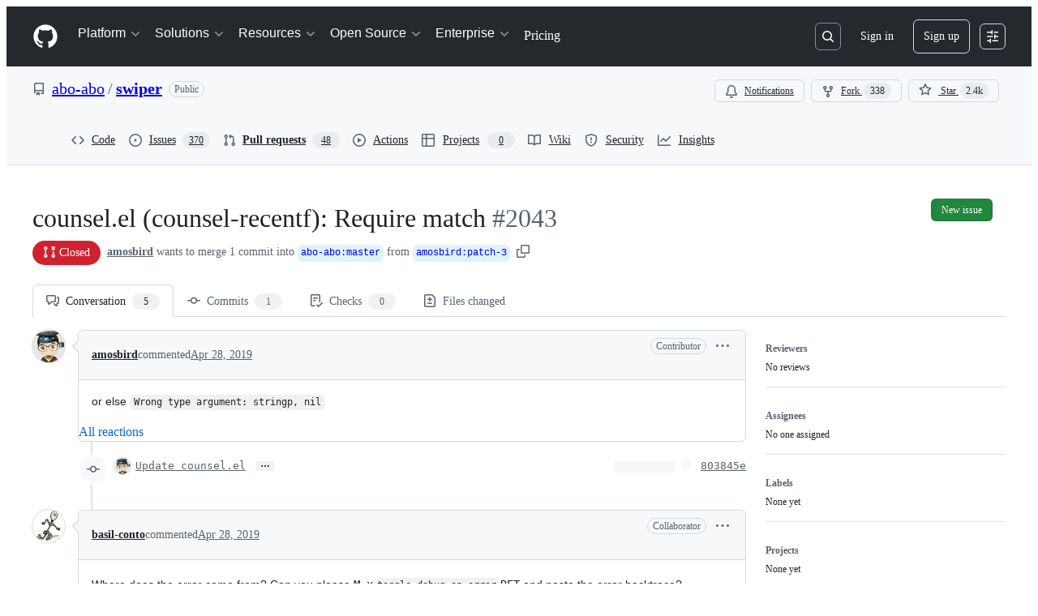

--- FILE ---
content_type: application/javascript
request_url: https://github.githubassets.com/assets/27005-28056f10439e.js
body_size: 12272
content:
(globalThis.webpackChunk_github_ui_github_ui=globalThis.webpackChunk_github_ui_github_ui||[]).push([[27005],{1932:(e,t,r)=>{"use strict";r.d(t,{jM:()=>H});var n,i=Symbol.for("immer-nothing"),a=Symbol.for("immer-draftable"),o=Symbol.for("immer-state");function s(e){throw Error(`[Immer] minified error nr: ${e}. Full error at: https://bit.ly/3cXEKWf`)}var l=Object.getPrototypeOf;function u(e){return!!e&&!!e[o]}function c(e){return!!e&&(f(e)||Array.isArray(e)||!!e[a]||!!e.constructor?.[a]||g(e)||y(e))}var d=Object.prototype.constructor.toString();function f(e){if(!e||"object"!=typeof e)return!1;let t=l(e);if(null===t)return!0;let r=Object.hasOwnProperty.call(t,"constructor")&&t.constructor;return r===Object||"function"==typeof r&&Function.toString.call(r)===d}function p(e,t){0===h(e)?Reflect.ownKeys(e).forEach(r=>{t(r,e[r],e)}):e.forEach((r,n)=>t(n,r,e))}function h(e){let t=e[o];return t?t.type_:Array.isArray(e)?1:g(e)?2:3*!!y(e)}function m(e,t){return 2===h(e)?e.has(t):Object.prototype.hasOwnProperty.call(e,t)}function _(e,t,r){let n=h(e);2===n?e.set(t,r):3===n?e.add(r):e[t]=r}function g(e){return e instanceof Map}function y(e){return e instanceof Set}function b(e){return e.copy_||e.base_}function v(e,t){if(g(e))return new Map(e);if(y(e))return new Set(e);if(Array.isArray(e))return Array.prototype.slice.call(e);let r=f(e);if(!0!==t&&("class_only"!==t||r)){let t=l(e);return null!==t&&r?{...e}:Object.assign(Object.create(t),e)}{let t=Object.getOwnPropertyDescriptors(e);delete t[o];let r=Reflect.ownKeys(t);for(let n=0;n<r.length;n++){let i=r[n],a=t[i];!1===a.writable&&(a.writable=!0,a.configurable=!0),(a.get||a.set)&&(t[i]={configurable:!0,writable:!0,enumerable:a.enumerable,value:e[i]})}return Object.create(l(e),t)}}function w(e,t=!1){return x(e)||u(e)||!c(e)||(h(e)>1&&(e.set=e.add=e.clear=e.delete=$),Object.freeze(e),t&&Object.entries(e).forEach(([e,t])=>w(t,!0))),e}function $(){s(2)}function x(e){return Object.isFrozen(e)}var S={};function C(e){let t=S[e];return t||s(0,e),t}function N(e,t){t&&(C("Patches"),e.patches_=[],e.inversePatches_=[],e.patchListener_=t)}function z(e){P(e),e.drafts_.forEach(O),e.drafts_=null}function P(e){e===n&&(n=e.parent_)}function E(e){return n={drafts_:[],parent_:n,immer_:e,canAutoFreeze_:!0,unfinalizedDrafts_:0}}function O(e){let t=e[o];0===t.type_||1===t.type_?t.revoke_():t.revoked_=!0}function k(e,t){t.unfinalizedDrafts_=t.drafts_.length;let r=t.drafts_[0];return void 0!==e&&e!==r?(r[o].modified_&&(z(t),s(4)),c(e)&&(e=j(t,e),t.parent_||A(t,e)),t.patches_&&C("Patches").generateReplacementPatches_(r[o].base_,e,t.patches_,t.inversePatches_)):e=j(t,r,[]),z(t),t.patches_&&t.patchListener_(t.patches_,t.inversePatches_),e!==i?e:void 0}function j(e,t,r){if(x(t))return t;let n=t[o];if(!n)return p(t,(i,a)=>T(e,n,t,i,a,r)),t;if(n.scope_!==e)return t;if(!n.modified_)return A(e,n.base_,!0),n.base_;if(!n.finalized_){n.finalized_=!0,n.scope_.unfinalizedDrafts_--;let t=n.copy_,i=t,a=!1;3===n.type_&&(i=new Set(t),t.clear(),a=!0),p(i,(i,o)=>T(e,n,t,i,o,r,a)),A(e,t,!1),r&&e.patches_&&C("Patches").generatePatches_(n,r,e.patches_,e.inversePatches_)}return n.copy_}function T(e,t,r,n,i,a,o){if(u(i)){let o=j(e,i,a&&t&&3!==t.type_&&!m(t.assigned_,n)?a.concat(n):void 0);if(_(r,n,o),!u(o))return;e.canAutoFreeze_=!1}else o&&r.add(i);if(c(i)&&!x(i)){if(!e.immer_.autoFreeze_&&e.unfinalizedDrafts_<1)return;j(e,i),(!t||!t.scope_.parent_)&&"symbol"!=typeof n&&Object.prototype.propertyIsEnumerable.call(r,n)&&A(e,i)}}function A(e,t,r=!1){!e.parent_&&e.immer_.autoFreeze_&&e.canAutoFreeze_&&w(t,r)}var M={get(e,t){if(t===o)return e;let r=b(e);if(!m(r,t)){var n;let i;return n=e,(i=L(r,t))?"value"in i?i.value:i.get?.call(n.draft_):void 0}let i=r[t];return e.finalized_||!c(i)?i:i===R(e.base_,t)?(F(e),e.copy_[t]=U(i,e)):i},has:(e,t)=>t in b(e),ownKeys:e=>Reflect.ownKeys(b(e)),set(e,t,r){let n=L(b(e),t);if(n?.set)return n.set.call(e.draft_,r),!0;if(!e.modified_){let n=R(b(e),t),i=n?.[o];if(i&&i.base_===r)return e.copy_[t]=r,e.assigned_[t]=!1,!0;if((r===n?0!==r||1/r==1/n:r!=r&&n!=n)&&(void 0!==r||m(e.base_,t)))return!0;F(e),I(e)}return!!(e.copy_[t]===r&&(void 0!==r||t in e.copy_)||Number.isNaN(r)&&Number.isNaN(e.copy_[t]))||(e.copy_[t]=r,e.assigned_[t]=!0,!0)},deleteProperty:(e,t)=>(void 0!==R(e.base_,t)||t in e.base_?(e.assigned_[t]=!1,F(e),I(e)):delete e.assigned_[t],e.copy_&&delete e.copy_[t],!0),getOwnPropertyDescriptor(e,t){let r=b(e),n=Reflect.getOwnPropertyDescriptor(r,t);return n?{writable:!0,configurable:1!==e.type_||"length"!==t,enumerable:n.enumerable,value:r[t]}:n},defineProperty(){s(11)},getPrototypeOf:e=>l(e.base_),setPrototypeOf(){s(12)}},D={};function R(e,t){let r=e[o];return(r?b(r):e)[t]}function L(e,t){if(!(t in e))return;let r=l(e);for(;r;){let e=Object.getOwnPropertyDescriptor(r,t);if(e)return e;r=l(r)}}function I(e){!e.modified_&&(e.modified_=!0,e.parent_&&I(e.parent_))}function F(e){e.copy_||(e.copy_=v(e.base_,e.scope_.immer_.useStrictShallowCopy_))}function U(e,t){let r=g(e)?C("MapSet").proxyMap_(e,t):y(e)?C("MapSet").proxySet_(e,t):function(e,t){let r=Array.isArray(e),i={type_:+!!r,scope_:t?t.scope_:n,modified_:!1,finalized_:!1,assigned_:{},parent_:t,base_:e,draft_:null,copy_:null,revoke_:null,isManual_:!1},a=i,o=M;r&&(a=[i],o=D);let{revoke:s,proxy:l}=Proxy.revocable(a,o);return i.draft_=l,i.revoke_=s,l}(e,t);return(t?t.scope_:n).drafts_.push(r),r}p(M,(e,t)=>{D[e]=function(){return arguments[0]=arguments[0][0],t.apply(this,arguments)}}),D.deleteProperty=function(e,t){return D.set.call(this,e,t,void 0)},D.set=function(e,t,r){return M.set.call(this,e[0],t,r,e[0])};var q=new class{constructor(e){this.autoFreeze_=!0,this.useStrictShallowCopy_=!1,this.produce=(e,t,r)=>{let n;if("function"==typeof e&&"function"!=typeof t){let r=t;t=e;let n=this;return function(e=r,...i){return n.produce(e,e=>t.call(this,e,...i))}}if("function"!=typeof t&&s(6),void 0!==r&&"function"!=typeof r&&s(7),c(e)){let i=E(this),a=U(e,void 0),o=!0;try{n=t(a),o=!1}finally{o?z(i):P(i)}return N(i,r),k(n,i)}if(e&&"object"==typeof e)s(1,e);else{if(void 0===(n=t(e))&&(n=e),n===i&&(n=void 0),this.autoFreeze_&&w(n,!0),r){let t=[],i=[];C("Patches").generateReplacementPatches_(e,n,t,i),r(t,i)}return n}},this.produceWithPatches=(e,t)=>{let r,n;return"function"==typeof e?(t,...r)=>this.produceWithPatches(t,t=>e(t,...r)):[this.produce(e,t,(e,t)=>{r=e,n=t}),r,n]},"boolean"==typeof e?.autoFreeze&&this.setAutoFreeze(e.autoFreeze),"boolean"==typeof e?.useStrictShallowCopy&&this.setUseStrictShallowCopy(e.useStrictShallowCopy)}createDraft(e){var t;c(e)||s(8),u(e)&&(u(t=e)||s(10,t),e=function e(t){let r;if(!c(t)||x(t))return t;let n=t[o];if(n){if(!n.modified_)return n.base_;n.finalized_=!0,r=v(t,n.scope_.immer_.useStrictShallowCopy_)}else r=v(t,!0);return p(r,(t,n)=>{_(r,t,e(n))}),n&&(n.finalized_=!1),r}(t));let r=E(this),n=U(e,void 0);return n[o].isManual_=!0,P(r),n}finishDraft(e,t){let r=e&&e[o];r&&r.isManual_||s(9);let{scope_:n}=r;return N(n,t),k(void 0,n)}setAutoFreeze(e){this.autoFreeze_=e}setUseStrictShallowCopy(e){this.useStrictShallowCopy_=e}applyPatches(e,t){let r;for(r=t.length-1;r>=0;r--){let n=t[r];if(0===n.path.length&&"replace"===n.op){e=n.value;break}}r>-1&&(t=t.slice(r+1));let n=C("Patches").applyPatches_;return u(e)?n(e,t):this.produce(e,e=>n(e,t))}},H=q.produce;q.produceWithPatches.bind(q),q.setAutoFreeze.bind(q),q.setUseStrictShallowCopy.bind(q),q.applyPatches.bind(q),q.createDraft.bind(q),q.finishDraft.bind(q)},8255:(e,t,r)=>{"use strict";r.d(t,{z:()=>a});var n=r(1651),i=r(58959),a=class extends n.${constructor(e,t){super(e,t)}bindMethods(){super.bindMethods(),this.fetchNextPage=this.fetchNextPage.bind(this),this.fetchPreviousPage=this.fetchPreviousPage.bind(this)}setOptions(e){super.setOptions({...e,behavior:(0,i.PL)()})}getOptimisticResult(e){return e.behavior=(0,i.PL)(),super.getOptimisticResult(e)}fetchNextPage(e){return this.fetch({...e,meta:{fetchMore:{direction:"forward"}}})}fetchPreviousPage(e){return this.fetch({...e,meta:{fetchMore:{direction:"backward"}}})}createResult(e,t){let{state:r}=e,n=super.createResult(e,t),{isFetching:a,isRefetching:o,isError:s,isRefetchError:l}=n,u=r.fetchMeta?.fetchMore?.direction,c=s&&"forward"===u,d=a&&"forward"===u,f=s&&"backward"===u,p=a&&"backward"===u;return{...n,fetchNextPage:this.fetchNextPage,fetchPreviousPage:this.fetchPreviousPage,hasNextPage:(0,i.rB)(t,r.data),hasPreviousPage:(0,i.RQ)(t,r.data),isFetchNextPageError:c,isFetchingNextPage:d,isFetchPreviousPageError:f,isFetchingPreviousPage:p,isRefetchError:l&&!c&&!f,isRefetching:o&&!d&&!p}}}},9802:(e,t,r)=>{"use strict";r.d(t,{e:()=>i});var n=r(83592);function i(e){return(0,n.s)(e,Date.now())}},15610:(e,t,r)=>{"use strict";r.d(t,{U:()=>o});var n=r(8255),i=r(15985),a=r(60791);function o(e,t){return(0,i.t)({...e,enabled:!0,suspense:!0,throwOnError:a.R3},n.z,t)}},34052:(e,t,r)=>{"use strict";var n=r(9963),i=r(41241),a=r(90007).loadQuery,o=r(13635),s=r(50456),l=r(40121),u=r(7360),c=r(73720),d=r(42695),f=r(15940),p=r(39420),h=r(6505),m=r(71517),_=r(7058),g=r(53386),y=r(91529),b=r(69487);e.exports={ConnectionHandler:b.ConnectionHandler,applyOptimisticMutation:b.applyOptimisticMutation,commitLocalUpdate:b.commitLocalUpdate,commitMutation:b.commitMutation,graphql:b.graphql,readInlineData:b.readInlineData,requestSubscription:b.requestSubscription,EntryPointContainer:n,RelayEnvironmentProvider:s,ProfilerContext:o,fetchQuery:b.fetchQuery,loadQuery:a,loadEntryPoint:i,useFragment:u,useLazyLoadQuery:c,useEntryPointLoader:l,useQueryLoader:h,useMutation:d,usePaginationFragment:f,usePreloadedQuery:p,useRefetchableFragment:m,useRelayEnvironment:_,useSubscribeToInvalidationState:g,useSubscription:y}},34784:(e,t,r)=>{e.exports=r(34052)},47990:(e,t,r)=>{"use strict";function n(e,t,r){return Math.min(Math.max(e,r),t)}r.d(t,{BT:()=>m,Du:()=>i});let ColorError=class ColorError extends Error{constructor(e){super(`Failed to parse color: "${e}"`)}};function i(e){if("string"!=typeof e)throw new ColorError(e);if("transparent"===e.trim().toLowerCase())return[0,0,0,0];let t=e.trim();t=f.test(e)?function(e){let t=o[function(e){let t=5381,r=e.length;for(;r;)t=33*t^e.charCodeAt(--r);return(t>>>0)%2341}(e.toLowerCase().trim())];if(!t)throw new ColorError(e);return`#${t}`}(e):e;let r=l.exec(t);if(r){let e=Array.from(r).slice(1);return[...e.slice(0,3).map(e=>parseInt(s(e,2),16)),parseInt(s(e[3]||"f",2),16)/255]}let i=u.exec(t);if(i){let e=Array.from(i).slice(1);return[...e.slice(0,3).map(e=>parseInt(e,16)),parseInt(e[3]||"ff",16)/255]}let a=c.exec(t);if(a){let e=Array.from(a).slice(1);return[...e.slice(0,3).map(e=>parseInt(e,10)),parseFloat(e[3]||"1")]}let p=d.exec(t);if(p){let[t,r,i,a]=Array.from(p).slice(1).map(parseFloat);if(n(0,100,r)!==r||n(0,100,i)!==i)throw new ColorError(e);return[...h(t,r,i),Number.isNaN(a)?1:a]}throw new ColorError(e)}let a=e=>parseInt(e.replace(/_/g,""),36),o="1q29ehhb 1n09sgk7 1kl1ekf_ _yl4zsno 16z9eiv3 1p29lhp8 _bd9zg04 17u0____ _iw9zhe5 _to73___ _r45e31e _7l6g016 _jh8ouiv _zn3qba8 1jy4zshs 11u87k0u 1ro9yvyo 1aj3xael 1gz9zjz0 _3w8l4xo 1bf1ekf_ _ke3v___ _4rrkb__ 13j776yz _646mbhl _nrjr4__ _le6mbhl 1n37ehkb _m75f91n _qj3bzfz 1939yygw 11i5z6x8 _1k5f8xs 1509441m 15t5lwgf _ae2th1n _tg1ugcv 1lp1ugcv 16e14up_ _h55rw7n _ny9yavn _7a11xb_ 1ih442g9 _pv442g9 1mv16xof 14e6y7tu 1oo9zkds 17d1cisi _4v9y70f _y98m8kc 1019pq0v 12o9zda8 _348j4f4 1et50i2o _8epa8__ _ts6senj 1o350i2o 1mi9eiuo 1259yrp0 1ln80gnw _632xcoy 1cn9zldc _f29edu4 1n490c8q _9f9ziet 1b94vk74 _m49zkct 1kz6s73a 1eu9dtog _q58s1rz 1dy9sjiq __u89jo3 _aj5nkwg _ld89jo3 13h9z6wx _qa9z2ii _l119xgq _bs5arju 1hj4nwk9 1qt4nwk9 1ge6wau6 14j9zlcw 11p1edc_ _ms1zcxe _439shk6 _jt9y70f _754zsow 1la40eju _oq5p___ _x279qkz 1fa5r3rv _yd2d9ip _424tcku _8y1di2_ _zi2uabw _yy7rn9h 12yz980_ __39ljp6 1b59zg0x _n39zfzp 1fy9zest _b33k___ _hp9wq92 1il50hz4 _io472ub _lj9z3eo 19z9ykg0 _8t8iu3a 12b9bl4a 1ak5yw0o _896v4ku _tb8k8lv _s59zi6t _c09ze0p 1lg80oqn 1id9z8wb _238nba5 1kq6wgdi _154zssg _tn3zk49 _da9y6tc 1sg7cv4f _r12jvtt 1gq5fmkz 1cs9rvci _lp9jn1c _xw1tdnb 13f9zje6 16f6973h _vo7ir40 _bt5arjf _rc45e4t _hr4e100 10v4e100 _hc9zke2 _w91egv_ _sj2r1kk 13c87yx8 _vqpds__ _ni8ggk8 _tj9yqfb 1ia2j4r4 _7x9b10u 1fc9ld4j 1eq9zldr _5j9lhpx _ez9zl6o _md61fzm".split(" ").reduce((e,t)=>{let r=a(t.substring(0,3)),n=a(t.substring(3)).toString(16),i="";for(let e=0;e<6-n.length;e++)i+="0";return e[r]=`${i}${n}`,e},{}),s=(e,t)=>Array.from(Array(t)).map(()=>e).join(""),l=RegExp(`^#${s("([a-f0-9])",3)}([a-f0-9])?$`,"i"),u=RegExp(`^#${s("([a-f0-9]{2})",3)}([a-f0-9]{2})?$`,"i"),c=RegExp(`^rgba?\\(\\s*(\\d+)\\s*${s(",\\s*(\\d+)\\s*",2)}(?:,\\s*([\\d.]+))?\\s*\\)$`,"i"),d=/^hsla?\(\s*([\d.]+)\s*,\s*([\d.]+)%\s*,\s*([\d.]+)%(?:\s*,\s*([\d.]+))?\s*\)$/i,f=/^[a-z]+$/i,p=e=>Math.round(255*e),h=(e,t,r)=>{let n=r/100;if(0===t)return[n,n,n].map(p);let i=(e%360+360)%360/60,a=t/100*(1-Math.abs(2*n-1)),o=a*(1-Math.abs(i%2-1)),s=0,l=0,u=0;i>=0&&i<1?(s=a,l=o):i>=1&&i<2?(s=o,l=a):i>=2&&i<3?(l=a,u=o):i>=3&&i<4?(l=o,u=a):i>=4&&i<5?(s=o,u=a):i>=5&&i<6&&(s=a,u=o);let c=n-a/2;return[s+c,l+c,u+c].map(p)};function m(e){let[t,r,n,a]=i(e).map((e,t)=>3===t?e:e/255),o=Math.max(t,r,n),s=Math.min(t,r,n),l=(o+s)/2;if(o===s)return[0,0,l,a];let u=o-s;return[60*(t===o?(r-n)/u+6*(r<n):r===o?(n-t)/u+2:(t-r)/u+4),l>.5?u/(2-o-s):u/(o+s),l,a]}},55127:function(e){e.exports=function(){var e=[],t=[],r={},n={},i={};function a(e){return"string"==typeof e?RegExp("^"+e+"$","i"):e}function o(e,t){return e===t?t:e===e.toLowerCase()?t.toLowerCase():e===e.toUpperCase()?t.toUpperCase():e[0]===e[0].toUpperCase()?t.charAt(0).toUpperCase()+t.substr(1).toLowerCase():t.toLowerCase()}function s(e,t,n){if(!e.length||r.hasOwnProperty(e))return t;for(var i=n.length;i--;){var a=n[i];if(a[0].test(t))return function(e,t){return e.replace(t[0],function(r,n){var i,a,s=(i=t[1],a=arguments,i.replace(/\$(\d{1,2})/g,function(e,t){return a[t]||""}));return""===r?o(e[n-1],s):o(r,s)})}(t,a)}return t}function l(e,t,r){return function(n){var i=n.toLowerCase();return t.hasOwnProperty(i)?o(n,i):e.hasOwnProperty(i)?o(n,e[i]):s(i,n,r)}}function u(e,t,r,n){return function(n){var i=n.toLowerCase();return!!t.hasOwnProperty(i)||!e.hasOwnProperty(i)&&s(i,i,r)===i}}function c(e,t,r){var n=1===t?c.singular(e):c.plural(e);return(r?t+" ":"")+n}return c.plural=l(i,n,e),c.isPlural=u(i,n,e),c.singular=l(n,i,t),c.isSingular=u(n,i,t),c.addPluralRule=function(t,r){e.push([a(t),r])},c.addSingularRule=function(e,r){t.push([a(e),r])},c.addUncountableRule=function(e){if("string"==typeof e){r[e.toLowerCase()]=!0;return}c.addPluralRule(e,"$0"),c.addSingularRule(e,"$0")},c.addIrregularRule=function(e,t){t=t.toLowerCase(),i[e=e.toLowerCase()]=t,n[t]=e},[["I","we"],["me","us"],["he","they"],["she","they"],["them","them"],["myself","ourselves"],["yourself","yourselves"],["itself","themselves"],["herself","themselves"],["himself","themselves"],["themself","themselves"],["is","are"],["was","were"],["has","have"],["this","these"],["that","those"],["echo","echoes"],["dingo","dingoes"],["volcano","volcanoes"],["tornado","tornadoes"],["torpedo","torpedoes"],["genus","genera"],["viscus","viscera"],["stigma","stigmata"],["stoma","stomata"],["dogma","dogmata"],["lemma","lemmata"],["schema","schemata"],["anathema","anathemata"],["ox","oxen"],["axe","axes"],["die","dice"],["yes","yeses"],["foot","feet"],["eave","eaves"],["goose","geese"],["tooth","teeth"],["quiz","quizzes"],["human","humans"],["proof","proofs"],["carve","carves"],["valve","valves"],["looey","looies"],["thief","thieves"],["groove","grooves"],["pickaxe","pickaxes"],["passerby","passersby"]].forEach(function(e){return c.addIrregularRule(e[0],e[1])}),[[/s?$/i,"s"],[/[^\u0000-\u007F]$/i,"$0"],[/([^aeiou]ese)$/i,"$1"],[/(ax|test)is$/i,"$1es"],[/(alias|[^aou]us|t[lm]as|gas|ris)$/i,"$1es"],[/(e[mn]u)s?$/i,"$1s"],[/([^l]ias|[aeiou]las|[ejzr]as|[iu]am)$/i,"$1"],[/(alumn|syllab|vir|radi|nucle|fung|cact|stimul|termin|bacill|foc|uter|loc|strat)(?:us|i)$/i,"$1i"],[/(alumn|alg|vertebr)(?:a|ae)$/i,"$1ae"],[/(seraph|cherub)(?:im)?$/i,"$1im"],[/(her|at|gr)o$/i,"$1oes"],[/(agend|addend|millenni|dat|extrem|bacteri|desiderat|strat|candelabr|errat|ov|symposi|curricul|automat|quor)(?:a|um)$/i,"$1a"],[/(apheli|hyperbat|periheli|asyndet|noumen|phenomen|criteri|organ|prolegomen|hedr|automat)(?:a|on)$/i,"$1a"],[/sis$/i,"ses"],[/(?:(kni|wi|li)fe|(ar|l|ea|eo|oa|hoo)f)$/i,"$1$2ves"],[/([^aeiouy]|qu)y$/i,"$1ies"],[/([^ch][ieo][ln])ey$/i,"$1ies"],[/(x|ch|ss|sh|zz)$/i,"$1es"],[/(matr|cod|mur|sil|vert|ind|append)(?:ix|ex)$/i,"$1ices"],[/\b((?:tit)?m|l)(?:ice|ouse)$/i,"$1ice"],[/(pe)(?:rson|ople)$/i,"$1ople"],[/(child)(?:ren)?$/i,"$1ren"],[/eaux$/i,"$0"],[/m[ae]n$/i,"men"],["thou","you"]].forEach(function(e){return c.addPluralRule(e[0],e[1])}),[[/s$/i,""],[/(ss)$/i,"$1"],[/(wi|kni|(?:after|half|high|low|mid|non|night|[^\w]|^)li)ves$/i,"$1fe"],[/(ar|(?:wo|[ae])l|[eo][ao])ves$/i,"$1f"],[/ies$/i,"y"],[/\b([pl]|zomb|(?:neck|cross)?t|coll|faer|food|gen|goon|group|lass|talk|goal|cut)ies$/i,"$1ie"],[/\b(mon|smil)ies$/i,"$1ey"],[/\b((?:tit)?m|l)ice$/i,"$1ouse"],[/(seraph|cherub)im$/i,"$1"],[/(x|ch|ss|sh|zz|tto|go|cho|alias|[^aou]us|t[lm]as|gas|(?:her|at|gr)o|[aeiou]ris)(?:es)?$/i,"$1"],[/(analy|diagno|parenthe|progno|synop|the|empha|cri|ne)(?:sis|ses)$/i,"$1sis"],[/(movie|twelve|abuse|e[mn]u)s$/i,"$1"],[/(test)(?:is|es)$/i,"$1is"],[/(alumn|syllab|vir|radi|nucle|fung|cact|stimul|termin|bacill|foc|uter|loc|strat)(?:us|i)$/i,"$1us"],[/(agend|addend|millenni|dat|extrem|bacteri|desiderat|strat|candelabr|errat|ov|symposi|curricul|quor)a$/i,"$1um"],[/(apheli|hyperbat|periheli|asyndet|noumen|phenomen|criteri|organ|prolegomen|hedr|automat)a$/i,"$1on"],[/(alumn|alg|vertebr)ae$/i,"$1a"],[/(cod|mur|sil|vert|ind)ices$/i,"$1ex"],[/(matr|append)ices$/i,"$1ix"],[/(pe)(rson|ople)$/i,"$1rson"],[/(child)ren$/i,"$1"],[/(eau)x?$/i,"$1"],[/men$/i,"man"]].forEach(function(e){return c.addSingularRule(e[0],e[1])}),["adulthood","advice","agenda","aid","aircraft","alcohol","ammo","analytics","anime","athletics","audio","bison","blood","bream","buffalo","butter","carp","cash","chassis","chess","clothing","cod","commerce","cooperation","corps","debris","diabetes","digestion","elk","energy","equipment","excretion","expertise","firmware","flounder","fun","gallows","garbage","graffiti","hardware","headquarters","health","herpes","highjinks","homework","housework","information","jeans","justice","kudos","labour","literature","machinery","mackerel","mail","media","mews","moose","music","mud","manga","news","only","personnel","pike","plankton","pliers","police","pollution","premises","rain","research","rice","salmon","scissors","series","sewage","shambles","shrimp","software","species","staff","swine","tennis","traffic","transportation","trout","tuna","wealth","welfare","whiting","wildebeest","wildlife","you",/pok[e\xe9]mon$/i,/[^aeiou]ese$/i,/deer$/i,/fish$/i,/measles$/i,/o[iu]s$/i,/pox$/i,/sheep$/i].forEach(c.addUncountableRule),c}()},59914:(e,t,r)=>{"use strict";r.d(t,{k:()=>a});var n=r(96540),i=r(70466);function a(e){let t=n.useRef(void 0);return r=>{let n=e(r);return(0,i.x)(t.current,n)?t.current:t.current=n}}},65510:(e,t,r)=>{"use strict";r.d(t,{U:()=>o});var n=r(1651),i=r(15985),a=r(60791);function o(e,t){return(0,i.t)({...e,enabled:!0,suspense:!0,throwOnError:a.R3,placeholderData:void 0},n.$,t)}},66661:(e,t,r)=>{"use strict";function n(e){let t=e.parentNode;if(null===t||!(t instanceof HTMLElement))throw Error();let r=0;t instanceof HTMLOListElement&&1!==t.start&&(r=t.start-1);let n=t.children;for(let t=0;t<n.length;++t)if(n[t]===e)return r+t;return r}r.d(t,{P:()=>Quote,g:()=>MarkdownQuote});let i=0;function a(e){return e.replace(/&/g,"&amp;").replace(/'/g,"&apos;").replace(/"/g,"&quot;").replace(/</g,"&lt;").replace(/>/g,"&gt;")}let o={INPUT:e=>e instanceof HTMLInputElement&&e.checked?"[x] ":"[ ] ",CODE(e){let t=e.textContent||"";return e.parentNode&&"PRE"===e.parentNode.nodeName?(e.textContent=`\`\`\`
${t.replace(/\n+$/,"")}
\`\`\`

`,e):t.indexOf("`")>=0?`\`\` ${t} \`\``:`\`${t}\``},P(e){let t=document.createElement("p");return t.textContent=(e.textContent||"").replace(/<(\/?)(pre|strong|weak|em)>/g,"\\<$1$2\\>"),t},STRONG:e=>`**${e.textContent||""}**`,EM:e=>`_${e.textContent||""}_`,DEL:e=>`~${e.textContent||""}~`,BLOCKQUOTE(e){let t=(e.textContent||"").trim().replace(/^/gm,"> "),r=document.createElement("pre");return r.textContent=`${t}

`,r},A(e){let t=e.textContent||"",r=e.getAttribute("href");return/^https?:/.test(t)&&t===r?t:r?`[${t}](${r})`:t},IMG(e){let t=e.getAttribute("alt")||"",r=e.getAttribute("src");if(!r)throw Error();let n=e.hasAttribute("width")?` width="${a(e.getAttribute("width")||"")}"`:"",i=e.hasAttribute("height")?` height="${a(e.getAttribute("height")||"")}"`:"";return n||i?`<img alt="${a(t)}"${n}${i} src="${a(r)}">`:`![${t}](${r})`},LI(e){let t,r,a=e.parentNode;if(!a)throw Error();let o="";if(t=e.childNodes[0],r=e.childNodes[1],!t||!(e.childNodes.length<3)||"OL"!==t.nodeName&&"UL"!==t.nodeName||r&&(r.nodeType!==Node.TEXT_NODE||(r.textContent||"").trim()))if("OL"===a.nodeName)if(i>0&&!a.previousSibling){let t=n(e)+i+1;o=`${t}\\. `}else o=`${n(e)+1}. `;else o="* ";let s=o.replace(/\S/g," "),l=(e.textContent||"").trim().replace(/^/gm,s),u=document.createElement("pre");return u.textContent=l.replace(s,o),u},OL(e){let t=document.createElement("li");return t.appendChild(document.createElement("br")),e.append(t),e},H1(e){let t=parseInt(e.nodeName.slice(1));return e.prepend(`${Array(t+1).join("#")} `),e},UL:e=>e};o.UL=o.OL;for(let e=2;e<=6;++e)o[`H${e}`]=o.H1;let Quote=class Quote{constructor(){this.selection=window.getSelection(),this.processSelectionText=e=>e}closest(e){let t=this.range.startContainer,r=t instanceof Element?t:t.parentElement;return r?r.closest(e):null}get active(){var e;return((null==(e=this.selection)?void 0:e.rangeCount)||0)>0}get range(){var e;return(null==(e=this.selection)?void 0:e.rangeCount)?this.selection.getRangeAt(0):new Range}set range(e){var t,r;null==(t=this.selection)||t.removeAllRanges(),null==(r=this.selection)||r.addRange(e)}set processSelectionTextFn(e){this.processSelectionText=e}get selectionText(){var e;return this.processSelectionText((null==(e=this.selection)?void 0:e.toString().trim())||"")}get quotedText(){return`> ${this.selectionText.replace(/\n/g,`
> `)}

`}select(e){this.selection&&(this.selection.removeAllRanges(),this.selection.selectAllChildren(e))}insert(e){e.value?e.value=`${e.value}

${this.quotedText}`:e.value=this.quotedText,e.dispatchEvent(new CustomEvent("change",{bubbles:!0,cancelable:!1})),e.focus(),e.selectionStart=e.value.length,e.scrollTop=e.scrollHeight}};let MarkdownQuote=class MarkdownQuote extends Quote{constructor(e="",t){super(),this.scopeSelector=e,this.callback=t}get selectionText(){var e,t;if(!this.selection)return"";let r=function(e,t){let r=e.startContainer;if(!r||!r.parentNode||!(r.parentNode instanceof HTMLElement))throw Error("the range must start within an HTMLElement");let a=r.parentNode,o=e.cloneContents();if(t){let e=o.querySelector(t);e&&(o=document.createDocumentFragment()).appendChild(e)}i=0;let s=a.closest("li");if(a.closest("pre")){let e=document.createElement("pre");e.appendChild(o),(o=document.createDocumentFragment()).appendChild(e)}else if(s&&s.parentNode&&("OL"===s.parentNode.nodeName&&(i=n(s)),!o.querySelector("li"))){let e=document.createElement("li");if(!s.parentNode)throw Error();let t=document.createElement(s.parentNode.nodeName);e.appendChild(o),t.appendChild(e),(o=document.createDocumentFragment()).appendChild(t)}return o}(this.range,null!=(e=this.scopeSelector)?e:"");null==(t=this.callback)||t.call(this,r);let a=document.createNodeIterator(r,NodeFilter.SHOW_ELEMENT,{acceptNode:e=>e.nodeName in o&&!function(e){if(e instanceof HTMLAnchorElement&&1===e.childNodes.length){let t=e.childNodes[0];if(t instanceof HTMLImageElement)return t.src===e.href}return!1}(e)&&("IMG"===e.nodeName||null!=e.firstChild||"INPUT"===e.nodeName&&e instanceof HTMLInputElement&&"checkbox"===e.type)?NodeFilter.FILTER_ACCEPT:NodeFilter.FILTER_SKIP}),s=[],l=a.nextNode();for(;l;)l instanceof HTMLElement&&s.push(l),l=a.nextNode();for(let e of(s.reverse(),s))e.replaceWith(o[e.nodeName](e));let u=document.body;if(!u)return"";let c=document.createElement("div");c.appendChild(r),c.style.cssText="position:absolute;left:-9999px;",u.appendChild(c);let d="";try{let e=document.createRange();e.selectNodeContents(c),this.selection.removeAllRanges(),this.selection.addRange(e),d=this.selection.toString(),this.selection.removeAllRanges(),e.detach()}finally{u.removeChild(c)}return this.processSelectionText(d.trim())}}},70466:(e,t,r)=>{"use strict";r.d(t,{x:()=>i});let n=(e,t)=>{let r=e instanceof Map?e:new Map(e.entries()),n=t instanceof Map?t:new Map(t.entries());if(r.size!==n.size)return!1;for(let[e,t]of r)if(!Object.is(t,n.get(e)))return!1;return!0};function i(e,t){if(Object.is(e,t))return!0;if("object"!=typeof e||null===e||"object"!=typeof t||null===t)return!1;if(!(Symbol.iterator in e)||!(Symbol.iterator in t))return n({entries:()=>Object.entries(e)},{entries:()=>Object.entries(t)});if("entries"in e&&"entries"in t)return n(e,t);let r=e[Symbol.iterator](),i=t[Symbol.iterator](),a=r.next(),o=i.next();for(;!a.done&&!o.done;){if(!Object.is(a.value,o.value))return!1;a=r.next(),o=i.next()}return!!a.done&&!!o.done}},71323:(e,t,r)=>{"use strict";r.d(t,{P:()=>a});var n=r(96540);let i=e=>e;function a(e,t=i){let r=n.useSyncExternalStore(e.subscribe,()=>t(e.getState()),()=>t(e.getInitialState()));return n.useDebugValue(r),r}},79639:(e,t,r)=>{"use strict";r.d(t,{P:()=>a});var n=r(85551),i=r(40828);function a(e){return(0,n.r)(e,(0,i.e)(Date.now(),1))}},83592:(e,t,r)=>{"use strict";r.d(t,{s:()=>i});var n=r(2642);function i(e,t){let r=(0,n.a)(e),i=(0,n.a)(t);return r.getFullYear()===i.getFullYear()}},84929:(e,t,r)=>{"use strict";r.d(t,{H:()=>i});var n=r(2940);function i(e,t){let r,i,m=t?.additionalDigits??2,_=function(e){let t,r={},n=e.split(a);if(n.length>2)return r;if(/:/.test(n[0])?t=n[0]:(r.date=n[0],t=n[1],o.test(r.date)&&(r.date=e.split(o)[0],t=e.substr(r.date.length,e.length))),t){let e=s.exec(t);e?(r.time=t.replace(e[1],""),r.timezone=e[1]):r.time=t}return r}(e);if(_.date){let e=function(e,t){let r=RegExp("^(?:(\\d{4}|[+-]\\d{"+(4+t)+"})|(\\d{2}|[+-]\\d{"+(2+t)+"})$)"),n=e.match(r);if(!n)return{year:NaN,restDateString:""};let i=n[1]?parseInt(n[1]):null,a=n[2]?parseInt(n[2]):null;return{year:null===a?i:100*a,restDateString:e.slice((n[1]||n[2]).length)}}(_.date,m);r=function(e,t){var r,n,i,a,o,s,u,c,f,m;if(null===t)return new Date(NaN);let _=e.match(l);if(!_)return new Date(NaN);let g=!!_[4],y=d(_[1]),b=d(_[2])-1,v=d(_[3]),w=d(_[4]),$=d(_[5])-1;if(g){let e,s;return(r=w,n=$,r>=1&&r<=53&&n>=0&&n<=6)?(i=t,a=w,o=$,(e=new Date(0)).setUTCFullYear(i,0,4),s=e.getUTCDay()||7,e.setUTCDate(e.getUTCDate()+((a-1)*7+o+1-s)),e):new Date(NaN)}{let e=new Date(0);return(s=t,u=b,c=v,u>=0&&u<=11&&c>=1&&c<=(p[u]||(h(s)?29:28))&&(f=t,(m=y)>=1&&m<=(h(f)?366:365)))?(e.setUTCFullYear(t,b,Math.max(y,v)),e):new Date(NaN)}}(e.restDateString,e.year)}if(!r||isNaN(r.getTime()))return new Date(NaN);let g=r.getTime(),y=0;if(_.time&&isNaN(y=function(e){var t,r,i;let a=e.match(u);if(!a)return NaN;let o=f(a[1]),s=f(a[2]),l=f(a[3]);return(t=o,r=s,i=l,24===t?0===r&&0===i:i>=0&&i<60&&r>=0&&r<60&&t>=0&&t<25)?o*n.s0+s*n.Cg+1e3*l:NaN}(_.time)))return new Date(NaN);if(_.timezone){if(isNaN(i=function(e){var t;if("Z"===e)return 0;let r=e.match(c);if(!r)return 0;let i="+"===r[1]?-1:1,a=parseInt(r[2]),o=r[3]&&parseInt(r[3])||0;return(t=o)>=0&&t<=59?i*(a*n.s0+o*n.Cg):NaN}(_.timezone)))return new Date(NaN)}else{let e=new Date(g+y),t=new Date(0);return t.setFullYear(e.getUTCFullYear(),e.getUTCMonth(),e.getUTCDate()),t.setHours(e.getUTCHours(),e.getUTCMinutes(),e.getUTCSeconds(),e.getUTCMilliseconds()),t}return new Date(g+y+i)}let a=/[T ]/,o=/[Z ]/i,s=/([Z+-].*)$/,l=/^-?(?:(\d{3})|(\d{2})(?:-?(\d{2}))?|W(\d{2})(?:-?(\d{1}))?|)$/,u=/^(\d{2}(?:[.,]\d*)?)(?::?(\d{2}(?:[.,]\d*)?))?(?::?(\d{2}(?:[.,]\d*)?))?$/,c=/^([+-])(\d{2})(?::?(\d{2}))?$/;function d(e){return e?parseInt(e):1}function f(e){return e&&parseFloat(e.replace(",","."))||0}let p=[31,null,31,30,31,30,31,31,30,31,30,31];function h(e){return e%400==0||e%4==0&&e%100!=0}},87134:(e,t,r)=>{"use strict";r.d(t,{lt:()=>a});let n=new Map,i=e=>{let t=n.get(e);return t?Object.fromEntries(Object.entries(t.stores).map(([e,t])=>[e,t.getState()])):{}},a=(e,t={})=>(r,a,s)=>{let l,{enabled:u,anonymousActionType:c,store:d,...f}=t;try{l=(null==u||u)&&window.__REDUX_DEVTOOLS_EXTENSION__}catch(e){}if(!l)return e(r,a,s);let{connection:p,...h}=((e,t,r)=>{if(void 0===e)return{type:"untracked",connection:t.connect(r)};let i=n.get(r.name);if(i)return{type:"tracked",store:e,...i};let a={connection:t.connect(r),stores:{}};return n.set(r.name,a),{type:"tracked",store:e,...a}})(d,l,f),m=!0;s.setState=(e,t,n)=>{let o=r(e,t);if(!m)return o;let l=void 0===n?{type:c||"anonymous"}:"string"==typeof n?{type:n}:n;return void 0===d?null==p||p.send(l,a()):null==p||p.send({...l,type:`${d}/${l.type}`},{...i(f.name),[d]:s.getState()}),o};let _=(...e)=>{let t=m;m=!1,r(...e),m=t},g=e(s.setState,a,s);if("untracked"===h.type?null==p||p.init(g):(h.stores[h.store]=s,null==p||p.init(Object.fromEntries(Object.entries(h.stores).map(([e,t])=>[e,e===h.store?g:t.getState()])))),s.dispatchFromDevtools&&"function"==typeof s.dispatch){let e=!1,t=s.dispatch;s.dispatch=(...r)=>{"__setState"!==r[0].type||e||(console.warn('[zustand devtools middleware] "__setState" action type is reserved to set state from the devtools. Avoid using it.'),e=!0),t(...r)}}return p.subscribe(e=>{var t;switch(e.type){case"ACTION":if("string"!=typeof e.payload)return void console.error("[zustand devtools middleware] Unsupported action format");return o(e.payload,e=>{if("__setState"===e.type){if(void 0===d)return void _(e.state);1!==Object.keys(e.state).length&&console.error(`
                    [zustand devtools middleware] Unsupported __setState action format.
                    When using 'store' option in devtools(), the 'state' should have only one key, which is a value of 'store' that was passed in devtools(),
                    and value of this only key should be a state object. Example: { "type": "__setState", "state": { "abc123Store": { "foo": "bar" } } }
                    `);let t=e.state[d];return void(null==t||JSON.stringify(s.getState())!==JSON.stringify(t)&&_(t))}s.dispatchFromDevtools&&"function"==typeof s.dispatch&&s.dispatch(e)});case"DISPATCH":switch(e.payload.type){case"RESET":if(_(g),void 0===d)return null==p?void 0:p.init(s.getState());return null==p?void 0:p.init(i(f.name));case"COMMIT":if(void 0===d){null==p||p.init(s.getState());break}return null==p?void 0:p.init(i(f.name));case"ROLLBACK":return o(e.state,e=>{if(void 0===d){_(e),null==p||p.init(s.getState());return}_(e[d]),null==p||p.init(i(f.name))});case"JUMP_TO_STATE":case"JUMP_TO_ACTION":return o(e.state,e=>{void 0===d?_(e):JSON.stringify(s.getState())!==JSON.stringify(e[d])&&_(e[d])});case"IMPORT_STATE":{let{nextLiftedState:r}=e.payload,n=null==(t=r.computedStates.slice(-1)[0])?void 0:t.state;if(!n)return;void 0===d?_(n):_(n[d]),null==p||p.send(null,r);break}case"PAUSE_RECORDING":return m=!m}return}}),g},o=(e,t)=>{let r;try{r=JSON.parse(e)}catch(e){console.error("[zustand devtools middleware] Could not parse the received json",e)}void 0!==r&&t(r)}},97283:(e,t,r)=>{"use strict";r.d(t,{y:()=>i});let n=e=>{let t,r=new Set,n=(e,n)=>{let i="function"==typeof e?e(t):e;if(!Object.is(i,t)){let e=t;t=(null!=n?n:"object"!=typeof i||null===i)?i:Object.assign({},t,i),r.forEach(r=>r(t,e))}},i=()=>t,a={setState:n,getState:i,getInitialState:()=>o,subscribe:e=>(r.add(e),()=>r.delete(e))},o=t=e(n,i,a);return a},i=e=>e?n(e):n},98107:(e,t,r)=>{"use strict";r.d(t,{lG:()=>n.l,zY:()=>i.z,XI:()=>m});var n=r(85203),i=r(65729);r(49716);var a=r(55004),o=r(38267),s=r(49539),l=r(74848);let u=(0,o.Ay)(a.A).withConfig({shouldForwardProp:e=>"sx"!==e}).withConfig({displayName:"UnderlinePanels__StyledUnderlinePanels",componentId:"sc-1w35i85-0"})(["",""],s.A),c=({as:e,...t})=>(0,l.jsx)(u,{forwardedAs:e,...t});c.displayName="UnderlinePanels",Object.assign(c,{Tab:a.A.Tab,Panel:a.A.Panel}),c.__SLOT__=a.A.__SLOT__;var d=r(25744);let{Container:f,...p}=d.X,h=(0,o.Ay)(f).withConfig({shouldForwardProp:e=>"sx"!==e}).withConfig({displayName:"DataTable__StyleDataTableContainer",componentId:"sc-qy1ey2-0"})(["",""],s.A),m=Object.assign(d.X,{Container:function({as:e,...t}){return(0,l.jsx)(h,{...t,...e?{forwardedAs:e}:{}})},...p})}}]);
//# sourceMappingURL=27005-6384e60206d9.js.map

--- FILE ---
content_type: application/javascript
request_url: https://github.githubassets.com/assets/98488-33604ad248e7.js
body_size: 2170
content:
"use strict";(globalThis.webpackChunk_github_ui_github_ui=globalThis.webpackChunk_github_ui_github_ui||[]).push([[98488],{1756:(t,e,r)=>{r.d(e,{A:()=>A});var n=r(23149),o=Object.create,c=function(){function t(){}return function(e){if(!(0,n.A)(e))return{};if(o)return o(e);t.prototype=e;var r=new t;return t.prototype=void 0,r}}(),a=r(15647),u=r(97271);let A=function(t){return"function"!=typeof t.constructor||(0,u.A)(t)?{}:c((0,a.A)(t))}},1801:(t,e,r)=>{r.d(e,{A:()=>o});var n=r(90565);let o=function(t,e){var r=e?(0,n.A)(t.buffer):t.buffer;return new t.constructor(r,t.byteOffset,t.length)}},12931:(t,e,r)=>{r.d(e,{A:()=>b});var n=r(61140),o=r(23149),c=r(97271);let a=function(t){var e=[];if(null!=t)for(var r in Object(t))e.push(r);return e};var u=Object.prototype.hasOwnProperty;let A=function(t){if(!(0,o.A)(t))return a(t);var e=(0,c.A)(t),r=[];for(var n in t)"constructor"==n&&(e||!u.call(t,n))||r.push(n);return r};var i=r(38446);let b=function(t){return(0,i.A)(t)?(0,n.A)(t,!0):A(t)}},13153:(t,e,r)=>{r.d(e,{A:()=>n});let n=function(){return[]}},15647:(t,e,r)=>{r.d(e,{A:()=>n});let n=(0,r(40367).A)(Object.getPrototypeOf,Object)},17347:(t,e,r)=>{r.d(e,{A:()=>u});let n=function(t,e){for(var r=-1,n=null==t?0:t.length,o=0,c=[];++r<n;){var a=t[r];e(a,r,t)&&(c[o++]=a)}return c};var o=r(13153),c=Object.prototype.propertyIsEnumerable,a=Object.getOwnPropertySymbols;let u=a?function(t){return null==t?[]:n(a(t=Object(t)),function(e){return c.call(t,e)})}:o.A},19042:(t,e,r)=>{r.d(e,{A:()=>a});var n=r(33831),o=r(17347),c=r(27422);let a=function(t){return(0,n.A)(t,c.A,o.A)}},22031:(t,e,r)=>{r.d(e,{A:()=>c});var n=r(52851),o=r(52528);let c=function(t,e,r,c){var a=!r;r||(r={});for(var u=-1,A=e.length;++u<A;){var i=e[u],b=c?c(r[i],t[i],i,r,t):void 0;void 0===b&&(b=t[i]),a?(0,o.A)(r,i,b):(0,n.A)(r,i,b)}return r}},27422:(t,e,r)=>{r.d(e,{A:()=>a});var n=r(61140),o=r(62922),c=r(38446);let a=function(t){return(0,c.A)(t)?(0,n.A)(t):(0,o.A)(t)}},33831:(t,e,r)=>{r.d(e,{A:()=>c});var n=r(76912),o=r(92049);let c=function(t,e,r){var c=e(t);return(0,o.A)(t)?c:(0,n.A)(c,r(t))}},37298:(t,e,r)=>{r.d(e,{A:()=>m});var n=r(17299),o=r(41917),c=(0,n.A)(o.A,"DataView"),a=r(68335),u=(0,n.A)(o.A,"Promise"),A=r(62238),i=(0,n.A)(o.A,"WeakMap"),b=r(87385),f=r(81121),l="[object Map]",s="[object Promise]",j="[object Set]",v="[object WeakMap]",p="[object DataView]",y=(0,f.A)(c),d=(0,f.A)(a.A),w=(0,f.A)(u),h=(0,f.A)(A.A),O=(0,f.A)(i),g=b.A;(c&&g(new c(new ArrayBuffer(1)))!=p||a.A&&g(new a.A)!=l||u&&g(u.resolve())!=s||A.A&&g(new A.A)!=j||i&&g(new i)!=v)&&(g=function(t){var e=(0,b.A)(t),r="[object Object]"==e?t.constructor:void 0,n=r?(0,f.A)(r):"";if(n)switch(n){case y:return p;case d:return l;case w:return s;case h:return j;case O:return v}return e});let m=g},39759:(t,e,r)=>{r.d(e,{A:()=>n});let n=function(t,e){var r=-1,n=t.length;for(e||(e=Array(n));++r<n;)e[r]=t[r];return e}},52528:(t,e,r)=>{r.d(e,{A:()=>o});var n=r(84171);let o=function(t,e,r){"__proto__"==e&&n.A?(0,n.A)(t,e,{configurable:!0,enumerable:!0,value:r,writable:!0}):t[e]=r}},52851:(t,e,r)=>{r.d(e,{A:()=>a});var n=r(52528),o=r(66984),c=Object.prototype.hasOwnProperty;let a=function(t,e,r){var a=t[e];c.call(t,e)&&(0,o.A)(a,r)&&(void 0!==r||e in t)||(0,n.A)(t,e,r)}},62238:(t,e,r)=>{r.d(e,{A:()=>c});var n=r(17299),o=r(41917);let c=(0,n.A)(o.A,"Set")},62922:(t,e,r)=>{r.d(e,{A:()=>a});var n=r(97271),o=(0,r(40367).A)(Object.keys,Object),c=Object.prototype.hasOwnProperty;let a=function(t){if(!(0,n.A)(t))return o(t);var e=[];for(var r in Object(t))c.call(t,r)&&"constructor"!=r&&e.push(r);return e}},76912:(t,e,r)=>{r.d(e,{A:()=>n});let n=function(t,e){for(var r=-1,n=e.length,o=t.length;++r<n;)t[o+r]=e[r];return t}},80154:(t,e,r)=>{r.d(e,{A:()=>A});var n=r(41917),o="object"==typeof exports&&exports&&!exports.nodeType&&exports,c=o&&"object"==typeof module&&module&&!module.nodeType&&module,a=c&&c.exports===o?n.A.Buffer:void 0,u=a?a.allocUnsafe:void 0;let A=function(t,e){if(e)return t.slice();var r=t.length,n=u?u(r):new t.constructor(r);return t.copy(n),n}},83511:(t,e,r)=>{r.d(e,{A:()=>u});var n=r(76912),o=r(15647),c=r(17347),a=r(13153);let u=Object.getOwnPropertySymbols?function(t){for(var e=[];t;)(0,n.A)(e,(0,c.A)(t)),t=(0,o.A)(t);return e}:a.A},83973:(t,e,r)=>{r.d(e,{A:()=>a});var n=r(33831),o=r(83511),c=r(12931);let a=function(t){return(0,n.A)(t,c.A,o.A)}},84171:(t,e,r)=>{r.d(e,{A:()=>o});var n=r(17299);let o=function(){try{var t=(0,n.A)(Object,"defineProperty");return t({},"",{}),t}catch(t){}}()},90565:(t,e,r)=>{r.d(e,{A:()=>o});var n=r(43988);let o=function(t){var e=new t.constructor(t.byteLength);return new n.A(e).set(new n.A(t)),e}},98488:(t,e,r)=>{r.d(e,{A:()=>G});var n=r(97250);let o=function(t,e){for(var r=-1,n=null==t?0:t.length;++r<n&&!1!==e(t[r],r,t););return t};var c=r(52851),a=r(22031),u=r(27422),A=r(12931),i=r(80154),b=r(39759),f=r(17347),l=r(83511),s=r(19042),j=r(83973),v=r(37298),p=Object.prototype.hasOwnProperty;let y=function(t){var e=t.length,r=new t.constructor(e);return e&&"string"==typeof t[0]&&p.call(t,"index")&&(r.index=t.index,r.input=t.input),r};var d=r(90565);let w=function(t,e){var r=e?(0,d.A)(t.buffer):t.buffer;return new t.constructor(r,t.byteOffset,t.byteLength)};var h=/\w*$/;let O=function(t){var e=new t.constructor(t.source,h.exec(t));return e.lastIndex=t.lastIndex,e};var g=r(241),m=g.A?g.A.prototype:void 0,x=m?m.valueOf:void 0,S=r(1801);let _=function(t,e,r){var n=t.constructor;switch(e){case"[object ArrayBuffer]":return(0,d.A)(t);case"[object Boolean]":case"[object Date]":return new n(+t);case"[object DataView]":return w(t,r);case"[object Float32Array]":case"[object Float64Array]":case"[object Int8Array]":case"[object Int16Array]":case"[object Int32Array]":case"[object Uint8Array]":case"[object Uint8ClampedArray]":case"[object Uint16Array]":case"[object Uint32Array]":return(0,S.A)(t,r);case"[object Map]":case"[object Set]":return new n;case"[object Number]":case"[object String]":return new n(t);case"[object RegExp]":return O(t);case"[object Symbol]":return x?Object(x.call(t)):{}}};var P=r(1756),I=r(92049),U=r(99856),k=r(53098),M=r(52789),B=r(64841),D=B.A&&B.A.isMap,E=D?(0,M.A)(D):function(t){return(0,k.A)(t)&&"[object Map]"==(0,v.A)(t)},F=r(23149),C=B.A&&B.A.isSet,T=C?(0,M.A)(C):function(t){return(0,k.A)(t)&&"[object Set]"==(0,v.A)(t)},V="[object Arguments]",W="[object Function]",L="[object Object]",N={};N[V]=N["[object Array]"]=N["[object ArrayBuffer]"]=N["[object DataView]"]=N["[object Boolean]"]=N["[object Date]"]=N["[object Float32Array]"]=N["[object Float64Array]"]=N["[object Int8Array]"]=N["[object Int16Array]"]=N["[object Int32Array]"]=N["[object Map]"]=N["[object Number]"]=N[L]=N["[object RegExp]"]=N["[object Set]"]=N["[object String]"]=N["[object Symbol]"]=N["[object Uint8Array]"]=N["[object Uint8ClampedArray]"]=N["[object Uint16Array]"]=N["[object Uint32Array]"]=!0,N["[object Error]"]=N[W]=N["[object WeakMap]"]=!1;let R=function t(e,r,p,d,w,h){var O,g=1&r,m=2&r,x=4&r;if(p&&(O=w?p(e,d,w,h):p(e)),void 0!==O)return O;if(!(0,F.A)(e))return e;var S=(0,I.A)(e);if(S){if(O=y(e),!g)return(0,b.A)(e,O)}else{var k,M,B,D,C=(0,v.A)(e),R=C==W||"[object GeneratorFunction]"==C;if((0,U.A)(e))return(0,i.A)(e,g);if(C==L||C==V||R&&!w){if(O=m||R?{}:(0,P.A)(e),!g)return m?(M=(k=O)&&(0,a.A)(e,(0,A.A)(e),k),(0,a.A)(e,(0,l.A)(e),M)):(D=(B=O)&&(0,a.A)(e,(0,u.A)(e),B),(0,a.A)(e,(0,f.A)(e),D))}else{if(!N[C])return w?e:{};O=_(e,C,g)}}h||(h=new n.A);var G=h.get(e);if(G)return G;h.set(e,O),T(e)?e.forEach(function(n){O.add(t(n,r,p,n,e,h))}):E(e)&&e.forEach(function(n,o){O.set(o,t(n,r,p,o,e,h))});var $=x?m?j.A:s.A:m?A.A:u.A,q=S?void 0:$(e);return o(q||e,function(n,o){q&&(n=e[o=n]),(0,c.A)(O,o,t(n,r,p,o,e,h))}),O},G=function(t){return R(t,5)}}}]);
//# sourceMappingURL=98488-c094949832e0.js.map